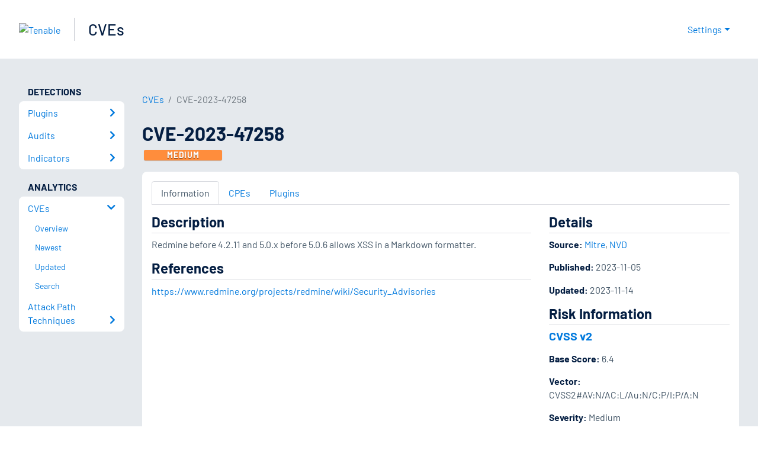

--- FILE ---
content_type: text/html; charset=utf-8
request_url: https://www.tenable.com/cve/CVE-2023-47258
body_size: 14914
content:
<!DOCTYPE html><html lang="en"><head><meta charSet="utf-8"/><title>CVE-2023-47258<!-- --> | Tenable®</title><meta name="description" content="Redmine before 4.2.11 and 5.0.x before 5.0.6 allows XSS in a Markdown formatter."/><meta property="og:title" content="CVE-2023-47258"/><meta property="og:description" content="Redmine before 4.2.11 and 5.0.x before 5.0.6 allows XSS in a Markdown formatter."/><meta name="twitter:title" content="CVE-2023-47258"/><meta name="twitter:description" content="Redmine before 4.2.11 and 5.0.x before 5.0.6 allows XSS in a Markdown formatter."/><meta http-equiv="X-UA-Compatible" content="IE=edge,chrome=1"/><meta name="viewport" content="width=device-width, initial-scale=1"/><link rel="apple-touch-icon" sizes="180x180" href="https://www.tenable.com/themes/custom/tenable/images-new/favicons/apple-touch-icon-180x180.png"/><link rel="manifest" href="https://www.tenable.com/themes/custom/tenable/images-new/favicons/manifest.json"/><link rel="icon" href="https://www.tenable.com/themes/custom/tenable/images-new/favicons/favicon.ico" sizes="any"/><link rel="icon" href="https://www.tenable.com/themes/custom/tenable/images-new/favicons/tenable-favicon.svg" type="image/svg+xml"/><meta name="msapplication-config" content="https://www.tenable.com/themes/custom/tenable/images-new/favicons/browserconfig.xml"/><meta name="theme-color" content="#ffffff"/><link rel="canonical" href="https://www.tenable.com/cve/CVE-2023-47258"/><link rel="alternate" hrefLang="x-default" href="https://www.tenable.com/cve/CVE-2023-47258"/><link rel="alternate" hrefLang="en" href="https://www.tenable.com/cve/CVE-2023-47258"/><meta name="next-head-count" content="18"/><script type="text/javascript">window.NREUM||(NREUM={});NREUM.info = {"agent":"","beacon":"bam.nr-data.net","errorBeacon":"bam.nr-data.net","licenseKey":"5febff3e0e","applicationID":"96358297","agentToken":null,"applicationTime":394.099812,"transactionName":"MVBabEEHChVXU0IIXggab11RIBYHW1VBDkMNYEpRHCgBHkJaRU52I2EXF1AQAUltWVI8","queueTime":0,"ttGuid":"3d18b258310402c6"}; (window.NREUM||(NREUM={})).init={ajax:{deny_list:["bam.nr-data.net"]},feature_flags:["soft_nav"]};(window.NREUM||(NREUM={})).loader_config={licenseKey:"5febff3e0e",applicationID:"96358297",browserID:"718381482"};;/*! For license information please see nr-loader-rum-1.308.0.min.js.LICENSE.txt */
(()=>{var e,t,r={163:(e,t,r)=>{"use strict";r.d(t,{j:()=>E});var n=r(384),i=r(1741);var a=r(2555);r(860).K7.genericEvents;const s="experimental.resources",o="register",c=e=>{if(!e||"string"!=typeof e)return!1;try{document.createDocumentFragment().querySelector(e)}catch{return!1}return!0};var d=r(2614),u=r(944),l=r(8122);const f="[data-nr-mask]",g=e=>(0,l.a)(e,(()=>{const e={feature_flags:[],experimental:{allow_registered_children:!1,resources:!1},mask_selector:"*",block_selector:"[data-nr-block]",mask_input_options:{color:!1,date:!1,"datetime-local":!1,email:!1,month:!1,number:!1,range:!1,search:!1,tel:!1,text:!1,time:!1,url:!1,week:!1,textarea:!1,select:!1,password:!0}};return{ajax:{deny_list:void 0,block_internal:!0,enabled:!0,autoStart:!0},api:{get allow_registered_children(){return e.feature_flags.includes(o)||e.experimental.allow_registered_children},set allow_registered_children(t){e.experimental.allow_registered_children=t},duplicate_registered_data:!1},browser_consent_mode:{enabled:!1},distributed_tracing:{enabled:void 0,exclude_newrelic_header:void 0,cors_use_newrelic_header:void 0,cors_use_tracecontext_headers:void 0,allowed_origins:void 0},get feature_flags(){return e.feature_flags},set feature_flags(t){e.feature_flags=t},generic_events:{enabled:!0,autoStart:!0},harvest:{interval:30},jserrors:{enabled:!0,autoStart:!0},logging:{enabled:!0,autoStart:!0},metrics:{enabled:!0,autoStart:!0},obfuscate:void 0,page_action:{enabled:!0},page_view_event:{enabled:!0,autoStart:!0},page_view_timing:{enabled:!0,autoStart:!0},performance:{capture_marks:!1,capture_measures:!1,capture_detail:!0,resources:{get enabled(){return e.feature_flags.includes(s)||e.experimental.resources},set enabled(t){e.experimental.resources=t},asset_types:[],first_party_domains:[],ignore_newrelic:!0}},privacy:{cookies_enabled:!0},proxy:{assets:void 0,beacon:void 0},session:{expiresMs:d.wk,inactiveMs:d.BB},session_replay:{autoStart:!0,enabled:!1,preload:!1,sampling_rate:10,error_sampling_rate:100,collect_fonts:!1,inline_images:!1,fix_stylesheets:!0,mask_all_inputs:!0,get mask_text_selector(){return e.mask_selector},set mask_text_selector(t){c(t)?e.mask_selector="".concat(t,",").concat(f):""===t||null===t?e.mask_selector=f:(0,u.R)(5,t)},get block_class(){return"nr-block"},get ignore_class(){return"nr-ignore"},get mask_text_class(){return"nr-mask"},get block_selector(){return e.block_selector},set block_selector(t){c(t)?e.block_selector+=",".concat(t):""!==t&&(0,u.R)(6,t)},get mask_input_options(){return e.mask_input_options},set mask_input_options(t){t&&"object"==typeof t?e.mask_input_options={...t,password:!0}:(0,u.R)(7,t)}},session_trace:{enabled:!0,autoStart:!0},soft_navigations:{enabled:!0,autoStart:!0},spa:{enabled:!0,autoStart:!0},ssl:void 0,user_actions:{enabled:!0,elementAttributes:["id","className","tagName","type"]}}})());var p=r(6154),m=r(9324);let h=0;const v={buildEnv:m.F3,distMethod:m.Xs,version:m.xv,originTime:p.WN},b={consented:!1},y={appMetadata:{},get consented(){return this.session?.state?.consent||b.consented},set consented(e){b.consented=e},customTransaction:void 0,denyList:void 0,disabled:!1,harvester:void 0,isolatedBacklog:!1,isRecording:!1,loaderType:void 0,maxBytes:3e4,obfuscator:void 0,onerror:void 0,ptid:void 0,releaseIds:{},session:void 0,timeKeeper:void 0,registeredEntities:[],jsAttributesMetadata:{bytes:0},get harvestCount(){return++h}},_=e=>{const t=(0,l.a)(e,y),r=Object.keys(v).reduce((e,t)=>(e[t]={value:v[t],writable:!1,configurable:!0,enumerable:!0},e),{});return Object.defineProperties(t,r)};var w=r(5701);const x=e=>{const t=e.startsWith("http");e+="/",r.p=t?e:"https://"+e};var R=r(7836),k=r(3241);const A={accountID:void 0,trustKey:void 0,agentID:void 0,licenseKey:void 0,applicationID:void 0,xpid:void 0},S=e=>(0,l.a)(e,A),T=new Set;function E(e,t={},r,s){let{init:o,info:c,loader_config:d,runtime:u={},exposed:l=!0}=t;if(!c){const e=(0,n.pV)();o=e.init,c=e.info,d=e.loader_config}e.init=g(o||{}),e.loader_config=S(d||{}),c.jsAttributes??={},p.bv&&(c.jsAttributes.isWorker=!0),e.info=(0,a.D)(c);const f=e.init,m=[c.beacon,c.errorBeacon];T.has(e.agentIdentifier)||(f.proxy.assets&&(x(f.proxy.assets),m.push(f.proxy.assets)),f.proxy.beacon&&m.push(f.proxy.beacon),e.beacons=[...m],function(e){const t=(0,n.pV)();Object.getOwnPropertyNames(i.W.prototype).forEach(r=>{const n=i.W.prototype[r];if("function"!=typeof n||"constructor"===n)return;let a=t[r];e[r]&&!1!==e.exposed&&"micro-agent"!==e.runtime?.loaderType&&(t[r]=(...t)=>{const n=e[r](...t);return a?a(...t):n})})}(e),(0,n.US)("activatedFeatures",w.B)),u.denyList=[...f.ajax.deny_list||[],...f.ajax.block_internal?m:[]],u.ptid=e.agentIdentifier,u.loaderType=r,e.runtime=_(u),T.has(e.agentIdentifier)||(e.ee=R.ee.get(e.agentIdentifier),e.exposed=l,(0,k.W)({agentIdentifier:e.agentIdentifier,drained:!!w.B?.[e.agentIdentifier],type:"lifecycle",name:"initialize",feature:void 0,data:e.config})),T.add(e.agentIdentifier)}},384:(e,t,r)=>{"use strict";r.d(t,{NT:()=>s,US:()=>u,Zm:()=>o,bQ:()=>d,dV:()=>c,pV:()=>l});var n=r(6154),i=r(1863),a=r(1910);const s={beacon:"bam.nr-data.net",errorBeacon:"bam.nr-data.net"};function o(){return n.gm.NREUM||(n.gm.NREUM={}),void 0===n.gm.newrelic&&(n.gm.newrelic=n.gm.NREUM),n.gm.NREUM}function c(){let e=o();return e.o||(e.o={ST:n.gm.setTimeout,SI:n.gm.setImmediate||n.gm.setInterval,CT:n.gm.clearTimeout,XHR:n.gm.XMLHttpRequest,REQ:n.gm.Request,EV:n.gm.Event,PR:n.gm.Promise,MO:n.gm.MutationObserver,FETCH:n.gm.fetch,WS:n.gm.WebSocket},(0,a.i)(...Object.values(e.o))),e}function d(e,t){let r=o();r.initializedAgents??={},t.initializedAt={ms:(0,i.t)(),date:new Date},r.initializedAgents[e]=t}function u(e,t){o()[e]=t}function l(){return function(){let e=o();const t=e.info||{};e.info={beacon:s.beacon,errorBeacon:s.errorBeacon,...t}}(),function(){let e=o();const t=e.init||{};e.init={...t}}(),c(),function(){let e=o();const t=e.loader_config||{};e.loader_config={...t}}(),o()}},782:(e,t,r)=>{"use strict";r.d(t,{T:()=>n});const n=r(860).K7.pageViewTiming},860:(e,t,r)=>{"use strict";r.d(t,{$J:()=>u,K7:()=>c,P3:()=>d,XX:()=>i,Yy:()=>o,df:()=>a,qY:()=>n,v4:()=>s});const n="events",i="jserrors",a="browser/blobs",s="rum",o="browser/logs",c={ajax:"ajax",genericEvents:"generic_events",jserrors:i,logging:"logging",metrics:"metrics",pageAction:"page_action",pageViewEvent:"page_view_event",pageViewTiming:"page_view_timing",sessionReplay:"session_replay",sessionTrace:"session_trace",softNav:"soft_navigations",spa:"spa"},d={[c.pageViewEvent]:1,[c.pageViewTiming]:2,[c.metrics]:3,[c.jserrors]:4,[c.spa]:5,[c.ajax]:6,[c.sessionTrace]:7,[c.softNav]:8,[c.sessionReplay]:9,[c.logging]:10,[c.genericEvents]:11},u={[c.pageViewEvent]:s,[c.pageViewTiming]:n,[c.ajax]:n,[c.spa]:n,[c.softNav]:n,[c.metrics]:i,[c.jserrors]:i,[c.sessionTrace]:a,[c.sessionReplay]:a,[c.logging]:o,[c.genericEvents]:"ins"}},944:(e,t,r)=>{"use strict";r.d(t,{R:()=>i});var n=r(3241);function i(e,t){"function"==typeof console.debug&&(console.debug("New Relic Warning: https://github.com/newrelic/newrelic-browser-agent/blob/main/docs/warning-codes.md#".concat(e),t),(0,n.W)({agentIdentifier:null,drained:null,type:"data",name:"warn",feature:"warn",data:{code:e,secondary:t}}))}},1687:(e,t,r)=>{"use strict";r.d(t,{Ak:()=>d,Ze:()=>f,x3:()=>u});var n=r(3241),i=r(7836),a=r(3606),s=r(860),o=r(2646);const c={};function d(e,t){const r={staged:!1,priority:s.P3[t]||0};l(e),c[e].get(t)||c[e].set(t,r)}function u(e,t){e&&c[e]&&(c[e].get(t)&&c[e].delete(t),p(e,t,!1),c[e].size&&g(e))}function l(e){if(!e)throw new Error("agentIdentifier required");c[e]||(c[e]=new Map)}function f(e="",t="feature",r=!1){if(l(e),!e||!c[e].get(t)||r)return p(e,t);c[e].get(t).staged=!0,g(e)}function g(e){const t=Array.from(c[e]);t.every(([e,t])=>t.staged)&&(t.sort((e,t)=>e[1].priority-t[1].priority),t.forEach(([t])=>{c[e].delete(t),p(e,t)}))}function p(e,t,r=!0){const s=e?i.ee.get(e):i.ee,c=a.i.handlers;if(!s.aborted&&s.backlog&&c){if((0,n.W)({agentIdentifier:e,type:"lifecycle",name:"drain",feature:t}),r){const e=s.backlog[t],r=c[t];if(r){for(let t=0;e&&t<e.length;++t)m(e[t],r);Object.entries(r).forEach(([e,t])=>{Object.values(t||{}).forEach(t=>{t[0]?.on&&t[0]?.context()instanceof o.y&&t[0].on(e,t[1])})})}}s.isolatedBacklog||delete c[t],s.backlog[t]=null,s.emit("drain-"+t,[])}}function m(e,t){var r=e[1];Object.values(t[r]||{}).forEach(t=>{var r=e[0];if(t[0]===r){var n=t[1],i=e[3],a=e[2];n.apply(i,a)}})}},1738:(e,t,r)=>{"use strict";r.d(t,{U:()=>g,Y:()=>f});var n=r(3241),i=r(9908),a=r(1863),s=r(944),o=r(5701),c=r(3969),d=r(8362),u=r(860),l=r(4261);function f(e,t,r,a){const f=a||r;!f||f[e]&&f[e]!==d.d.prototype[e]||(f[e]=function(){(0,i.p)(c.xV,["API/"+e+"/called"],void 0,u.K7.metrics,r.ee),(0,n.W)({agentIdentifier:r.agentIdentifier,drained:!!o.B?.[r.agentIdentifier],type:"data",name:"api",feature:l.Pl+e,data:{}});try{return t.apply(this,arguments)}catch(e){(0,s.R)(23,e)}})}function g(e,t,r,n,s){const o=e.info;null===r?delete o.jsAttributes[t]:o.jsAttributes[t]=r,(s||null===r)&&(0,i.p)(l.Pl+n,[(0,a.t)(),t,r],void 0,"session",e.ee)}},1741:(e,t,r)=>{"use strict";r.d(t,{W:()=>a});var n=r(944),i=r(4261);class a{#e(e,...t){if(this[e]!==a.prototype[e])return this[e](...t);(0,n.R)(35,e)}addPageAction(e,t){return this.#e(i.hG,e,t)}register(e){return this.#e(i.eY,e)}recordCustomEvent(e,t){return this.#e(i.fF,e,t)}setPageViewName(e,t){return this.#e(i.Fw,e,t)}setCustomAttribute(e,t,r){return this.#e(i.cD,e,t,r)}noticeError(e,t){return this.#e(i.o5,e,t)}setUserId(e,t=!1){return this.#e(i.Dl,e,t)}setApplicationVersion(e){return this.#e(i.nb,e)}setErrorHandler(e){return this.#e(i.bt,e)}addRelease(e,t){return this.#e(i.k6,e,t)}log(e,t){return this.#e(i.$9,e,t)}start(){return this.#e(i.d3)}finished(e){return this.#e(i.BL,e)}recordReplay(){return this.#e(i.CH)}pauseReplay(){return this.#e(i.Tb)}addToTrace(e){return this.#e(i.U2,e)}setCurrentRouteName(e){return this.#e(i.PA,e)}interaction(e){return this.#e(i.dT,e)}wrapLogger(e,t,r){return this.#e(i.Wb,e,t,r)}measure(e,t){return this.#e(i.V1,e,t)}consent(e){return this.#e(i.Pv,e)}}},1863:(e,t,r)=>{"use strict";function n(){return Math.floor(performance.now())}r.d(t,{t:()=>n})},1910:(e,t,r)=>{"use strict";r.d(t,{i:()=>a});var n=r(944);const i=new Map;function a(...e){return e.every(e=>{if(i.has(e))return i.get(e);const t="function"==typeof e?e.toString():"",r=t.includes("[native code]"),a=t.includes("nrWrapper");return r||a||(0,n.R)(64,e?.name||t),i.set(e,r),r})}},2555:(e,t,r)=>{"use strict";r.d(t,{D:()=>o,f:()=>s});var n=r(384),i=r(8122);const a={beacon:n.NT.beacon,errorBeacon:n.NT.errorBeacon,licenseKey:void 0,applicationID:void 0,sa:void 0,queueTime:void 0,applicationTime:void 0,ttGuid:void 0,user:void 0,account:void 0,product:void 0,extra:void 0,jsAttributes:{},userAttributes:void 0,atts:void 0,transactionName:void 0,tNamePlain:void 0};function s(e){try{return!!e.licenseKey&&!!e.errorBeacon&&!!e.applicationID}catch(e){return!1}}const o=e=>(0,i.a)(e,a)},2614:(e,t,r)=>{"use strict";r.d(t,{BB:()=>s,H3:()=>n,g:()=>d,iL:()=>c,tS:()=>o,uh:()=>i,wk:()=>a});const n="NRBA",i="SESSION",a=144e5,s=18e5,o={STARTED:"session-started",PAUSE:"session-pause",RESET:"session-reset",RESUME:"session-resume",UPDATE:"session-update"},c={SAME_TAB:"same-tab",CROSS_TAB:"cross-tab"},d={OFF:0,FULL:1,ERROR:2}},2646:(e,t,r)=>{"use strict";r.d(t,{y:()=>n});class n{constructor(e){this.contextId=e}}},2843:(e,t,r)=>{"use strict";r.d(t,{G:()=>a,u:()=>i});var n=r(3878);function i(e,t=!1,r,i){(0,n.DD)("visibilitychange",function(){if(t)return void("hidden"===document.visibilityState&&e());e(document.visibilityState)},r,i)}function a(e,t,r){(0,n.sp)("pagehide",e,t,r)}},3241:(e,t,r)=>{"use strict";r.d(t,{W:()=>a});var n=r(6154);const i="newrelic";function a(e={}){try{n.gm.dispatchEvent(new CustomEvent(i,{detail:e}))}catch(e){}}},3606:(e,t,r)=>{"use strict";r.d(t,{i:()=>a});var n=r(9908);a.on=s;var i=a.handlers={};function a(e,t,r,a){s(a||n.d,i,e,t,r)}function s(e,t,r,i,a){a||(a="feature"),e||(e=n.d);var s=t[a]=t[a]||{};(s[r]=s[r]||[]).push([e,i])}},3878:(e,t,r)=>{"use strict";function n(e,t){return{capture:e,passive:!1,signal:t}}function i(e,t,r=!1,i){window.addEventListener(e,t,n(r,i))}function a(e,t,r=!1,i){document.addEventListener(e,t,n(r,i))}r.d(t,{DD:()=>a,jT:()=>n,sp:()=>i})},3969:(e,t,r)=>{"use strict";r.d(t,{TZ:()=>n,XG:()=>o,rs:()=>i,xV:()=>s,z_:()=>a});const n=r(860).K7.metrics,i="sm",a="cm",s="storeSupportabilityMetrics",o="storeEventMetrics"},4234:(e,t,r)=>{"use strict";r.d(t,{W:()=>a});var n=r(7836),i=r(1687);class a{constructor(e,t){this.agentIdentifier=e,this.ee=n.ee.get(e),this.featureName=t,this.blocked=!1}deregisterDrain(){(0,i.x3)(this.agentIdentifier,this.featureName)}}},4261:(e,t,r)=>{"use strict";r.d(t,{$9:()=>d,BL:()=>o,CH:()=>g,Dl:()=>_,Fw:()=>y,PA:()=>h,Pl:()=>n,Pv:()=>k,Tb:()=>l,U2:()=>a,V1:()=>R,Wb:()=>x,bt:()=>b,cD:()=>v,d3:()=>w,dT:()=>c,eY:()=>p,fF:()=>f,hG:()=>i,k6:()=>s,nb:()=>m,o5:()=>u});const n="api-",i="addPageAction",a="addToTrace",s="addRelease",o="finished",c="interaction",d="log",u="noticeError",l="pauseReplay",f="recordCustomEvent",g="recordReplay",p="register",m="setApplicationVersion",h="setCurrentRouteName",v="setCustomAttribute",b="setErrorHandler",y="setPageViewName",_="setUserId",w="start",x="wrapLogger",R="measure",k="consent"},5289:(e,t,r)=>{"use strict";r.d(t,{GG:()=>s,Qr:()=>c,sB:()=>o});var n=r(3878),i=r(6389);function a(){return"undefined"==typeof document||"complete"===document.readyState}function s(e,t){if(a())return e();const r=(0,i.J)(e),s=setInterval(()=>{a()&&(clearInterval(s),r())},500);(0,n.sp)("load",r,t)}function o(e){if(a())return e();(0,n.DD)("DOMContentLoaded",e)}function c(e){if(a())return e();(0,n.sp)("popstate",e)}},5607:(e,t,r)=>{"use strict";r.d(t,{W:()=>n});const n=(0,r(9566).bz)()},5701:(e,t,r)=>{"use strict";r.d(t,{B:()=>a,t:()=>s});var n=r(3241);const i=new Set,a={};function s(e,t){const r=t.agentIdentifier;a[r]??={},e&&"object"==typeof e&&(i.has(r)||(t.ee.emit("rumresp",[e]),a[r]=e,i.add(r),(0,n.W)({agentIdentifier:r,loaded:!0,drained:!0,type:"lifecycle",name:"load",feature:void 0,data:e})))}},6154:(e,t,r)=>{"use strict";r.d(t,{OF:()=>c,RI:()=>i,WN:()=>u,bv:()=>a,eN:()=>l,gm:()=>s,mw:()=>o,sb:()=>d});var n=r(1863);const i="undefined"!=typeof window&&!!window.document,a="undefined"!=typeof WorkerGlobalScope&&("undefined"!=typeof self&&self instanceof WorkerGlobalScope&&self.navigator instanceof WorkerNavigator||"undefined"!=typeof globalThis&&globalThis instanceof WorkerGlobalScope&&globalThis.navigator instanceof WorkerNavigator),s=i?window:"undefined"!=typeof WorkerGlobalScope&&("undefined"!=typeof self&&self instanceof WorkerGlobalScope&&self||"undefined"!=typeof globalThis&&globalThis instanceof WorkerGlobalScope&&globalThis),o=Boolean("hidden"===s?.document?.visibilityState),c=/iPad|iPhone|iPod/.test(s.navigator?.userAgent),d=c&&"undefined"==typeof SharedWorker,u=((()=>{const e=s.navigator?.userAgent?.match(/Firefox[/\s](\d+\.\d+)/);Array.isArray(e)&&e.length>=2&&e[1]})(),Date.now()-(0,n.t)()),l=()=>"undefined"!=typeof PerformanceNavigationTiming&&s?.performance?.getEntriesByType("navigation")?.[0]?.responseStart},6389:(e,t,r)=>{"use strict";function n(e,t=500,r={}){const n=r?.leading||!1;let i;return(...r)=>{n&&void 0===i&&(e.apply(this,r),i=setTimeout(()=>{i=clearTimeout(i)},t)),n||(clearTimeout(i),i=setTimeout(()=>{e.apply(this,r)},t))}}function i(e){let t=!1;return(...r)=>{t||(t=!0,e.apply(this,r))}}r.d(t,{J:()=>i,s:()=>n})},6630:(e,t,r)=>{"use strict";r.d(t,{T:()=>n});const n=r(860).K7.pageViewEvent},7699:(e,t,r)=>{"use strict";r.d(t,{It:()=>a,KC:()=>o,No:()=>i,qh:()=>s});var n=r(860);const i=16e3,a=1e6,s="SESSION_ERROR",o={[n.K7.logging]:!0,[n.K7.genericEvents]:!1,[n.K7.jserrors]:!1,[n.K7.ajax]:!1}},7836:(e,t,r)=>{"use strict";r.d(t,{P:()=>o,ee:()=>c});var n=r(384),i=r(8990),a=r(2646),s=r(5607);const o="nr@context:".concat(s.W),c=function e(t,r){var n={},s={},u={},l=!1;try{l=16===r.length&&d.initializedAgents?.[r]?.runtime.isolatedBacklog}catch(e){}var f={on:p,addEventListener:p,removeEventListener:function(e,t){var r=n[e];if(!r)return;for(var i=0;i<r.length;i++)r[i]===t&&r.splice(i,1)},emit:function(e,r,n,i,a){!1!==a&&(a=!0);if(c.aborted&&!i)return;t&&a&&t.emit(e,r,n);var o=g(n);m(e).forEach(e=>{e.apply(o,r)});var d=v()[s[e]];d&&d.push([f,e,r,o]);return o},get:h,listeners:m,context:g,buffer:function(e,t){const r=v();if(t=t||"feature",f.aborted)return;Object.entries(e||{}).forEach(([e,n])=>{s[n]=t,t in r||(r[t]=[])})},abort:function(){f._aborted=!0,Object.keys(f.backlog).forEach(e=>{delete f.backlog[e]})},isBuffering:function(e){return!!v()[s[e]]},debugId:r,backlog:l?{}:t&&"object"==typeof t.backlog?t.backlog:{},isolatedBacklog:l};return Object.defineProperty(f,"aborted",{get:()=>{let e=f._aborted||!1;return e||(t&&(e=t.aborted),e)}}),f;function g(e){return e&&e instanceof a.y?e:e?(0,i.I)(e,o,()=>new a.y(o)):new a.y(o)}function p(e,t){n[e]=m(e).concat(t)}function m(e){return n[e]||[]}function h(t){return u[t]=u[t]||e(f,t)}function v(){return f.backlog}}(void 0,"globalEE"),d=(0,n.Zm)();d.ee||(d.ee=c)},8122:(e,t,r)=>{"use strict";r.d(t,{a:()=>i});var n=r(944);function i(e,t){try{if(!e||"object"!=typeof e)return(0,n.R)(3);if(!t||"object"!=typeof t)return(0,n.R)(4);const r=Object.create(Object.getPrototypeOf(t),Object.getOwnPropertyDescriptors(t)),a=0===Object.keys(r).length?e:r;for(let s in a)if(void 0!==e[s])try{if(null===e[s]){r[s]=null;continue}Array.isArray(e[s])&&Array.isArray(t[s])?r[s]=Array.from(new Set([...e[s],...t[s]])):"object"==typeof e[s]&&"object"==typeof t[s]?r[s]=i(e[s],t[s]):r[s]=e[s]}catch(e){r[s]||(0,n.R)(1,e)}return r}catch(e){(0,n.R)(2,e)}}},8362:(e,t,r)=>{"use strict";r.d(t,{d:()=>a});var n=r(9566),i=r(1741);class a extends i.W{agentIdentifier=(0,n.LA)(16)}},8374:(e,t,r)=>{r.nc=(()=>{try{return document?.currentScript?.nonce}catch(e){}return""})()},8990:(e,t,r)=>{"use strict";r.d(t,{I:()=>i});var n=Object.prototype.hasOwnProperty;function i(e,t,r){if(n.call(e,t))return e[t];var i=r();if(Object.defineProperty&&Object.keys)try{return Object.defineProperty(e,t,{value:i,writable:!0,enumerable:!1}),i}catch(e){}return e[t]=i,i}},9324:(e,t,r)=>{"use strict";r.d(t,{F3:()=>i,Xs:()=>a,xv:()=>n});const n="1.308.0",i="PROD",a="CDN"},9566:(e,t,r)=>{"use strict";r.d(t,{LA:()=>o,bz:()=>s});var n=r(6154);const i="xxxxxxxx-xxxx-4xxx-yxxx-xxxxxxxxxxxx";function a(e,t){return e?15&e[t]:16*Math.random()|0}function s(){const e=n.gm?.crypto||n.gm?.msCrypto;let t,r=0;return e&&e.getRandomValues&&(t=e.getRandomValues(new Uint8Array(30))),i.split("").map(e=>"x"===e?a(t,r++).toString(16):"y"===e?(3&a()|8).toString(16):e).join("")}function o(e){const t=n.gm?.crypto||n.gm?.msCrypto;let r,i=0;t&&t.getRandomValues&&(r=t.getRandomValues(new Uint8Array(e)));const s=[];for(var o=0;o<e;o++)s.push(a(r,i++).toString(16));return s.join("")}},9908:(e,t,r)=>{"use strict";r.d(t,{d:()=>n,p:()=>i});var n=r(7836).ee.get("handle");function i(e,t,r,i,a){a?(a.buffer([e],i),a.emit(e,t,r)):(n.buffer([e],i),n.emit(e,t,r))}}},n={};function i(e){var t=n[e];if(void 0!==t)return t.exports;var a=n[e]={exports:{}};return r[e](a,a.exports,i),a.exports}i.m=r,i.d=(e,t)=>{for(var r in t)i.o(t,r)&&!i.o(e,r)&&Object.defineProperty(e,r,{enumerable:!0,get:t[r]})},i.f={},i.e=e=>Promise.all(Object.keys(i.f).reduce((t,r)=>(i.f[r](e,t),t),[])),i.u=e=>"nr-rum-1.308.0.min.js",i.o=(e,t)=>Object.prototype.hasOwnProperty.call(e,t),e={},t="NRBA-1.308.0.PROD:",i.l=(r,n,a,s)=>{if(e[r])e[r].push(n);else{var o,c;if(void 0!==a)for(var d=document.getElementsByTagName("script"),u=0;u<d.length;u++){var l=d[u];if(l.getAttribute("src")==r||l.getAttribute("data-webpack")==t+a){o=l;break}}if(!o){c=!0;var f={296:"sha512-+MIMDsOcckGXa1EdWHqFNv7P+JUkd5kQwCBr3KE6uCvnsBNUrdSt4a/3/L4j4TxtnaMNjHpza2/erNQbpacJQA=="};(o=document.createElement("script")).charset="utf-8",i.nc&&o.setAttribute("nonce",i.nc),o.setAttribute("data-webpack",t+a),o.src=r,0!==o.src.indexOf(window.location.origin+"/")&&(o.crossOrigin="anonymous"),f[s]&&(o.integrity=f[s])}e[r]=[n];var g=(t,n)=>{o.onerror=o.onload=null,clearTimeout(p);var i=e[r];if(delete e[r],o.parentNode&&o.parentNode.removeChild(o),i&&i.forEach(e=>e(n)),t)return t(n)},p=setTimeout(g.bind(null,void 0,{type:"timeout",target:o}),12e4);o.onerror=g.bind(null,o.onerror),o.onload=g.bind(null,o.onload),c&&document.head.appendChild(o)}},i.r=e=>{"undefined"!=typeof Symbol&&Symbol.toStringTag&&Object.defineProperty(e,Symbol.toStringTag,{value:"Module"}),Object.defineProperty(e,"__esModule",{value:!0})},i.p="https://js-agent.newrelic.com/",(()=>{var e={374:0,840:0};i.f.j=(t,r)=>{var n=i.o(e,t)?e[t]:void 0;if(0!==n)if(n)r.push(n[2]);else{var a=new Promise((r,i)=>n=e[t]=[r,i]);r.push(n[2]=a);var s=i.p+i.u(t),o=new Error;i.l(s,r=>{if(i.o(e,t)&&(0!==(n=e[t])&&(e[t]=void 0),n)){var a=r&&("load"===r.type?"missing":r.type),s=r&&r.target&&r.target.src;o.message="Loading chunk "+t+" failed: ("+a+": "+s+")",o.name="ChunkLoadError",o.type=a,o.request=s,n[1](o)}},"chunk-"+t,t)}};var t=(t,r)=>{var n,a,[s,o,c]=r,d=0;if(s.some(t=>0!==e[t])){for(n in o)i.o(o,n)&&(i.m[n]=o[n]);if(c)c(i)}for(t&&t(r);d<s.length;d++)a=s[d],i.o(e,a)&&e[a]&&e[a][0](),e[a]=0},r=self["webpackChunk:NRBA-1.308.0.PROD"]=self["webpackChunk:NRBA-1.308.0.PROD"]||[];r.forEach(t.bind(null,0)),r.push=t.bind(null,r.push.bind(r))})(),(()=>{"use strict";i(8374);var e=i(8362),t=i(860);const r=Object.values(t.K7);var n=i(163);var a=i(9908),s=i(1863),o=i(4261),c=i(1738);var d=i(1687),u=i(4234),l=i(5289),f=i(6154),g=i(944),p=i(384);const m=e=>f.RI&&!0===e?.privacy.cookies_enabled;function h(e){return!!(0,p.dV)().o.MO&&m(e)&&!0===e?.session_trace.enabled}var v=i(6389),b=i(7699);class y extends u.W{constructor(e,t){super(e.agentIdentifier,t),this.agentRef=e,this.abortHandler=void 0,this.featAggregate=void 0,this.loadedSuccessfully=void 0,this.onAggregateImported=new Promise(e=>{this.loadedSuccessfully=e}),this.deferred=Promise.resolve(),!1===e.init[this.featureName].autoStart?this.deferred=new Promise((t,r)=>{this.ee.on("manual-start-all",(0,v.J)(()=>{(0,d.Ak)(e.agentIdentifier,this.featureName),t()}))}):(0,d.Ak)(e.agentIdentifier,t)}importAggregator(e,t,r={}){if(this.featAggregate)return;const n=async()=>{let n;await this.deferred;try{if(m(e.init)){const{setupAgentSession:t}=await i.e(296).then(i.bind(i,3305));n=t(e)}}catch(e){(0,g.R)(20,e),this.ee.emit("internal-error",[e]),(0,a.p)(b.qh,[e],void 0,this.featureName,this.ee)}try{if(!this.#t(this.featureName,n,e.init))return(0,d.Ze)(this.agentIdentifier,this.featureName),void this.loadedSuccessfully(!1);const{Aggregate:i}=await t();this.featAggregate=new i(e,r),e.runtime.harvester.initializedAggregates.push(this.featAggregate),this.loadedSuccessfully(!0)}catch(e){(0,g.R)(34,e),this.abortHandler?.(),(0,d.Ze)(this.agentIdentifier,this.featureName,!0),this.loadedSuccessfully(!1),this.ee&&this.ee.abort()}};f.RI?(0,l.GG)(()=>n(),!0):n()}#t(e,r,n){if(this.blocked)return!1;switch(e){case t.K7.sessionReplay:return h(n)&&!!r;case t.K7.sessionTrace:return!!r;default:return!0}}}var _=i(6630),w=i(2614),x=i(3241);class R extends y{static featureName=_.T;constructor(e){var t;super(e,_.T),this.setupInspectionEvents(e.agentIdentifier),t=e,(0,c.Y)(o.Fw,function(e,r){"string"==typeof e&&("/"!==e.charAt(0)&&(e="/"+e),t.runtime.customTransaction=(r||"http://custom.transaction")+e,(0,a.p)(o.Pl+o.Fw,[(0,s.t)()],void 0,void 0,t.ee))},t),this.importAggregator(e,()=>i.e(296).then(i.bind(i,3943)))}setupInspectionEvents(e){const t=(t,r)=>{t&&(0,x.W)({agentIdentifier:e,timeStamp:t.timeStamp,loaded:"complete"===t.target.readyState,type:"window",name:r,data:t.target.location+""})};(0,l.sB)(e=>{t(e,"DOMContentLoaded")}),(0,l.GG)(e=>{t(e,"load")}),(0,l.Qr)(e=>{t(e,"navigate")}),this.ee.on(w.tS.UPDATE,(t,r)=>{(0,x.W)({agentIdentifier:e,type:"lifecycle",name:"session",data:r})})}}class k extends e.d{constructor(e){var t;(super(),f.gm)?(this.features={},(0,p.bQ)(this.agentIdentifier,this),this.desiredFeatures=new Set(e.features||[]),this.desiredFeatures.add(R),(0,n.j)(this,e,e.loaderType||"agent"),t=this,(0,c.Y)(o.cD,function(e,r,n=!1){if("string"==typeof e){if(["string","number","boolean"].includes(typeof r)||null===r)return(0,c.U)(t,e,r,o.cD,n);(0,g.R)(40,typeof r)}else(0,g.R)(39,typeof e)},t),function(e){(0,c.Y)(o.Dl,function(t,r=!1){if("string"!=typeof t&&null!==t)return void(0,g.R)(41,typeof t);const n=e.info.jsAttributes["enduser.id"];r&&null!=n&&n!==t?(0,a.p)(o.Pl+"setUserIdAndResetSession",[t],void 0,"session",e.ee):(0,c.U)(e,"enduser.id",t,o.Dl,!0)},e)}(this),function(e){(0,c.Y)(o.nb,function(t){if("string"==typeof t||null===t)return(0,c.U)(e,"application.version",t,o.nb,!1);(0,g.R)(42,typeof t)},e)}(this),function(e){(0,c.Y)(o.d3,function(){e.ee.emit("manual-start-all")},e)}(this),function(e){(0,c.Y)(o.Pv,function(t=!0){if("boolean"==typeof t){if((0,a.p)(o.Pl+o.Pv,[t],void 0,"session",e.ee),e.runtime.consented=t,t){const t=e.features.page_view_event;t.onAggregateImported.then(e=>{const r=t.featAggregate;e&&!r.sentRum&&r.sendRum()})}}else(0,g.R)(65,typeof t)},e)}(this),this.run()):(0,g.R)(21)}get config(){return{info:this.info,init:this.init,loader_config:this.loader_config,runtime:this.runtime}}get api(){return this}run(){try{const e=function(e){const t={};return r.forEach(r=>{t[r]=!!e[r]?.enabled}),t}(this.init),n=[...this.desiredFeatures];n.sort((e,r)=>t.P3[e.featureName]-t.P3[r.featureName]),n.forEach(r=>{if(!e[r.featureName]&&r.featureName!==t.K7.pageViewEvent)return;if(r.featureName===t.K7.spa)return void(0,g.R)(67);const n=function(e){switch(e){case t.K7.ajax:return[t.K7.jserrors];case t.K7.sessionTrace:return[t.K7.ajax,t.K7.pageViewEvent];case t.K7.sessionReplay:return[t.K7.sessionTrace];case t.K7.pageViewTiming:return[t.K7.pageViewEvent];default:return[]}}(r.featureName).filter(e=>!(e in this.features));n.length>0&&(0,g.R)(36,{targetFeature:r.featureName,missingDependencies:n}),this.features[r.featureName]=new r(this)})}catch(e){(0,g.R)(22,e);for(const e in this.features)this.features[e].abortHandler?.();const t=(0,p.Zm)();delete t.initializedAgents[this.agentIdentifier]?.features,delete this.sharedAggregator;return t.ee.get(this.agentIdentifier).abort(),!1}}}var A=i(2843),S=i(782);class T extends y{static featureName=S.T;constructor(e){super(e,S.T),f.RI&&((0,A.u)(()=>(0,a.p)("docHidden",[(0,s.t)()],void 0,S.T,this.ee),!0),(0,A.G)(()=>(0,a.p)("winPagehide",[(0,s.t)()],void 0,S.T,this.ee)),this.importAggregator(e,()=>i.e(296).then(i.bind(i,2117))))}}var E=i(3969);class I extends y{static featureName=E.TZ;constructor(e){super(e,E.TZ),f.RI&&document.addEventListener("securitypolicyviolation",e=>{(0,a.p)(E.xV,["Generic/CSPViolation/Detected"],void 0,this.featureName,this.ee)}),this.importAggregator(e,()=>i.e(296).then(i.bind(i,9623)))}}new k({features:[R,T,I],loaderType:"lite"})})()})();</script><link data-next-font="size-adjust" rel="preconnect" href="/" crossorigin="anonymous"/><link nonce="nonce-YWJmMTAxNjctYWM0MS00YTRlLTg2NTktYzdmOTQwMGY3YTRl" rel="preload" href="/_next/static/css/f64f458b52d7603e.css" as="style"/><link nonce="nonce-YWJmMTAxNjctYWM0MS00YTRlLTg2NTktYzdmOTQwMGY3YTRl" rel="stylesheet" href="/_next/static/css/f64f458b52d7603e.css" data-n-g=""/><noscript data-n-css="nonce-YWJmMTAxNjctYWM0MS00YTRlLTg2NTktYzdmOTQwMGY3YTRl"></noscript><script defer="" nonce="nonce-YWJmMTAxNjctYWM0MS00YTRlLTg2NTktYzdmOTQwMGY3YTRl" nomodule="" src="/_next/static/chunks/polyfills-42372ed130431b0a.js"></script><script src="/_next/static/chunks/webpack-a707e99c69361791.js" nonce="nonce-YWJmMTAxNjctYWM0MS00YTRlLTg2NTktYzdmOTQwMGY3YTRl" defer=""></script><script src="/_next/static/chunks/framework-945b357d4a851f4b.js" nonce="nonce-YWJmMTAxNjctYWM0MS00YTRlLTg2NTktYzdmOTQwMGY3YTRl" defer=""></script><script src="/_next/static/chunks/main-edb6c6ae4d2c9a4e.js" nonce="nonce-YWJmMTAxNjctYWM0MS00YTRlLTg2NTktYzdmOTQwMGY3YTRl" defer=""></script><script src="/_next/static/chunks/pages/_app-b8b34cd9ced1753a.js" nonce="nonce-YWJmMTAxNjctYWM0MS00YTRlLTg2NTktYzdmOTQwMGY3YTRl" defer=""></script><script src="/_next/static/chunks/pages/cve/%5Bid%5D-28932e062d2c5f3c.js" nonce="nonce-YWJmMTAxNjctYWM0MS00YTRlLTg2NTktYzdmOTQwMGY3YTRl" defer=""></script><script src="/_next/static/KCCy9d7WbZgRxg7b7OXKL/_buildManifest.js" nonce="nonce-YWJmMTAxNjctYWM0MS00YTRlLTg2NTktYzdmOTQwMGY3YTRl" defer=""></script><script src="/_next/static/KCCy9d7WbZgRxg7b7OXKL/_ssgManifest.js" nonce="nonce-YWJmMTAxNjctYWM0MS00YTRlLTg2NTktYzdmOTQwMGY3YTRl" defer=""></script></head><body data-base-url="https://www.tenable.com" data-ga4-tracking-id=""><div id="__next"><div class="app__wrapper"><header class="banner"><div class="nav-wrapper"><ul class="list-inline nav-brand"><li class="list-inline-item"><a href="https://www.tenable.com"><img class="logo" src="https://www.tenable.com/themes/custom/tenable/img/logo.png" alt="Tenable"/></a></li><li class="list-inline-item"><a class="app-name" href="https://www.tenable.com/cve">CVEs</a></li></ul><ul class="nav-dropdown nav"><li class="d-none d-md-block dropdown nav-item"><a aria-haspopup="true" href="#" class="dropdown-toggle nav-link" aria-expanded="false">Settings</a><div tabindex="-1" role="menu" aria-hidden="true" class="dropdown-menu dropdown-menu-right"><h6 tabindex="-1" class="dropdown-header">Links</h6><a href="https://cloud.tenable.com" role="menuitem" class="dropdown-item">Tenable Cloud<!-- --> <i class="fas fa-external-link-alt external-link"></i></a><a href="https://community.tenable.com/login" role="menuitem" class="dropdown-item">Tenable Community &amp; Support<!-- --> <i class="fas fa-external-link-alt external-link"></i></a><a href="https://university.tenable.com/lms/index.php?r=site/sso&amp;sso_type=saml" role="menuitem" class="dropdown-item">Tenable University<!-- --> <i class="fas fa-external-link-alt external-link"></i></a><div tabindex="-1" class="dropdown-divider"></div><span tabindex="-1" class="dropdown-item-text"><div class="d-flex justify-content-between toggle-btn-group flex-column"><div class="label mb-2">Severity<!-- --> <i class="fas fa-info-circle" id="preferredSeverity"></i></div><div role="group" class="btn-group-sm btn-group"><button type="button" class="toggle-btn btn btn-outline-primary">CVSS v2</button><button type="button" class="toggle-btn btn btn-outline-primary">CVSS v3</button><button type="button" class="toggle-btn btn btn-outline-primary active">CVSS v4</button></div></div></span><div tabindex="-1" class="dropdown-divider"></div><span tabindex="-1" class="dropdown-item-text"><div class="d-flex justify-content-between toggle-btn-group flex-row"><div class="label">Theme</div><div role="group" class="ml-3 btn-group-sm btn-group"><button type="button" class="toggle-btn btn btn-outline-primary active">Light</button><button type="button" class="toggle-btn btn btn-outline-primary">Dark</button><button type="button" class="toggle-btn btn btn-outline-primary">Auto</button></div></div></span><div tabindex="-1" class="dropdown-divider"></div><button type="button" tabindex="0" role="menuitem" class="dropdown-item-link dropdown-item">Help</button></div></li></ul><div class="d-block d-md-none"><button type="button" aria-label="Toggle Overlay" class="btn btn-link nav-toggle"><i class="fas fa-bars fa-2x"></i></button></div></div></header><div class="mobile-nav closed"><ul class="flex-column nav"><li class="mobile-header nav-item"><a href="https://www.tenable.com" class="float-left nav-link"><img class="logo" src="https://www.tenable.com/themes/custom/tenable/img/logo-teal.png" alt="Tenable"/></a><a class="float-right mr-2 nav-link"><i class="fas fa-times fa-lg"></i></a></li><li class="nav-item"><a class="nav-link">Plugins<i class="float-right mt-1 fas fa-chevron-right"></i></a></li><div class="collapse"><div class="mobile-collapse"><li class="nav-item"><a class="nav-link " href="https://www.tenable.com/plugins">Overview</a></li><li class="nav-item"><a class="nav-link " href="https://www.tenable.com/plugins/pipeline">Plugins Pipeline</a></li><li class="nav-item"><a class="nav-link " href="https://www.tenable.com/plugins/newest">Newest</a></li><li class="nav-item"><a class="nav-link " href="https://www.tenable.com/plugins/updated">Updated</a></li><li class="nav-item"><a class="nav-link " href="https://www.tenable.com/plugins/search">Search</a></li><li class="nav-item"><a class="nav-link " href="https://www.tenable.com/plugins/nessus/families?type=nessus">Nessus Families</a></li><li class="nav-item"><a class="nav-link " href="https://www.tenable.com/plugins/was/families?type=was">WAS Families</a></li><li class="nav-item"><a class="nav-link " href="https://www.tenable.com/plugins/nnm/families?type=nnm">NNM Families</a></li><li class="no-capitalize nav-item"><a class="nav-link " href="https://www.tenable.com/plugins/ot/families?type=ot">Tenable OT Security Families</a></li><li class="nav-item"><a class="nav-link " href="https://www.tenable.com/plugins/families/about">About Plugin Families</a></li><li class="nav-item"><a class="nav-link " href="https://www.tenable.com/plugins/release-notes">Release Notes</a></li></div></div><li class="nav-item"><a class="nav-link">Audits<i class="float-right mt-1 fas fa-chevron-right"></i></a></li><div class="collapse"><div class="mobile-collapse"><li class="nav-item"><a class="nav-link " href="https://www.tenable.com/audits">Overview</a></li><li class="nav-item"><a class="nav-link " href="https://www.tenable.com/audits/newest">Newest</a></li><li class="nav-item"><a class="nav-link " href="https://www.tenable.com/audits/updated">Updated</a></li><li class="nav-item"><a class="nav-link " href="https://www.tenable.com/audits/search">Search Audit Files</a></li><li class="nav-item"><a class="nav-link " href="https://www.tenable.com/audits/items/search">Search Items</a></li><li class="nav-item"><a class="nav-link " href="https://www.tenable.com/audits/references">References</a></li><li class="nav-item"><a class="nav-link " href="https://www.tenable.com/audits/authorities">Authorities</a></li><li class="nav-item"><a class="nav-link " href="https://www.tenable.com/audits/documentation">Documentation</a></li><li class="nav-item"><a class="nav-link " href="https://www.tenable.com/downloads/download-all-compliance-audit-files">Download All Audit Files</a></li></div></div><li class="nav-item"><a class="nav-link">Indicators<i class="float-right mt-1 fas fa-chevron-right"></i></a></li><div class="collapse"><div class="mobile-collapse"><li class="nav-item"><a class="nav-link " href="https://www.tenable.com/indicators">Overview</a></li><li class="nav-item"><a class="nav-link " href="https://www.tenable.com/indicators/search">Search</a></li><li class="nav-item"><a class="nav-link " href="https://www.tenable.com/indicators/ioa">Indicators of Attack</a></li><li class="nav-item"><a class="nav-link " href="https://www.tenable.com/indicators/ioe">Indicators of Exposure</a></li><li class="nav-item"><a class="nav-link " href="https://www.tenable.com/indicators/release-notes">Release Notes</a></li></div></div><li class="nav-item"><a class="nav-link">CVEs<i class="float-right mt-1 fas fa-chevron-right"></i></a></li><div class="collapse"><div class="mobile-collapse"><li class="nav-item"><a class="nav-link " href="https://www.tenable.com/cve">Overview</a></li><li class="nav-item"><a class="nav-link " href="https://www.tenable.com/cve/newest">Newest</a></li><li class="nav-item"><a class="nav-link " href="https://www.tenable.com/cve/updated">Updated</a></li><li class="nav-item"><a class="nav-link " href="https://www.tenable.com/cve/search">Search</a></li></div></div><li class="nav-item"><a class="nav-link">Attack Path Techniques<i class="float-right mt-1 fas fa-chevron-right"></i></a></li><div class="collapse"><div class="mobile-collapse"><li class="nav-item"><a class="nav-link " href="https://www.tenable.com/attack-path-techniques">Overview</a></li><li class="nav-item"><a class="nav-link " href="https://www.tenable.com/attack-path-techniques/search">Search</a></li></div></div><ul id="links-nav" class="flex-column mt-5 nav"><li class="nav-item"><a class="nav-link">Links<i class="float-right mt-1 fas fa-chevron-right"></i></a></li><div class="collapse"><div class="mobile-collapse"><li class="nav-item"><a href="https://cloud.tenable.com" class="nav-link">Tenable Cloud</a></li><li class="nav-item"><a href="https://community.tenable.com/login" class="nav-link">Tenable Community &amp; Support</a></li><li class="nav-item"><a href="https://university.tenable.com/lms/index.php?r=site/sso&amp;sso_type=saml" class="nav-link">Tenable University</a></li></div></div><li class="nav-item"><a class="nav-link">Settings<i class="float-right mt-1 fas fa-chevron-right"></i></a></li><div class="collapse"><div class="mobile-collapse py-3"><li class="nav-item"><div class="d-flex justify-content-between toggle-btn-group flex-column"><div class="label mb-2">Severity</div><div role="group" class="btn-group-sm btn-group"><button type="button" class="toggle-btn btn btn-outline-primary">CVSS v2</button><button type="button" class="toggle-btn btn btn-outline-primary">CVSS v3</button><button type="button" class="toggle-btn btn btn-outline-primary active">CVSS v4</button></div></div></li><li class="nav-item"><div class="d-flex justify-content-between toggle-btn-group flex-row"><div class="label">Theme</div><div role="group" class="ml-3 btn-group-sm btn-group"><button type="button" class="toggle-btn btn btn-outline-primary active">Light</button><button type="button" class="toggle-btn btn btn-outline-primary">Dark</button><button type="button" class="toggle-btn btn btn-outline-primary">Auto</button></div></div></li></div></div></ul></ul></div><div class="app__container"><div class="app__content"><div class="row"><div class="col-3 col-xl-2 d-none d-md-block"><h6 class="side-nav-heading">Detections</h6><ul class="side-nav bg-white sticky-top nav flex-column"><li class="nav-item"><a type="button" class="nav-link">Plugins<i class="float-right mt-1 fas fa-chevron-right"></i></a></li><div class="side-nav-collapse collapse"><li class="false nav-item"><a href="/plugins" class="nav-link"><span>Overview</span></a></li><li class="false nav-item"><a href="/plugins/pipeline" class="nav-link"><span>Plugins Pipeline</span></a></li><li class="false nav-item"><a href="/plugins/release-notes" class="nav-link"><span>Release Notes</span></a></li><li class="false nav-item"><a href="/plugins/newest" class="nav-link"><span>Newest</span></a></li><li class="false nav-item"><a href="/plugins/updated" class="nav-link"><span>Updated</span></a></li><li class="false nav-item"><a href="/plugins/search" class="nav-link"><span>Search</span></a></li><li class="false nav-item"><a href="/plugins/nessus/families" class="nav-link"><span>Nessus Families</span></a></li><li class="false nav-item"><a href="/plugins/was/families" class="nav-link"><span>WAS Families</span></a></li><li class="false nav-item"><a href="/plugins/nnm/families" class="nav-link"><span>NNM Families</span></a></li><li class="false nav-item"><a href="/plugins/ot/families" class="nav-link"><span>Tenable OT Security Families</span></a></li><li class="false nav-item"><a href="/plugins/families/about" class="nav-link"><span>About Plugin Families</span></a></li></div><li class="nav-item"><a type="button" class="nav-link">Audits<i class="float-right mt-1 fas fa-chevron-right"></i></a></li><div class="side-nav-collapse collapse"><li class="false nav-item"><a href="/audits" class="nav-link"><span>Overview</span></a></li><li class="false nav-item"><a href="/audits/newest" class="nav-link"><span>Newest</span></a></li><li class="false nav-item"><a href="/audits/updated" class="nav-link"><span>Updated</span></a></li><li class="false nav-item"><a href="/audits/search" class="nav-link"><span>Search Audit Files</span></a></li><li class="false nav-item"><a href="/audits/items/search" class="nav-link"><span>Search Items</span></a></li><li class="false nav-item"><a href="/audits/references" class="nav-link"><span>References</span></a></li><li class="false nav-item"><a href="/audits/authorities" class="nav-link"><span>Authorities</span></a></li><li class="false nav-item"><a href="/audits/documentation" class="nav-link"><span>Documentation</span></a></li><li class="nav-item"><a class="nav-link" href="https://www.tenable.com/downloads/download-all-compliance-audit-files">Download All Audit Files</a></li></div><li class="nav-item"><a type="button" class="nav-link">Indicators<i class="float-right mt-1 fas fa-chevron-right"></i></a></li><div class="side-nav-collapse collapse"><li class="false nav-item"><a href="/indicators" class="nav-link"><span>Overview</span></a></li><li class="false nav-item"><a href="/indicators/search" class="nav-link"><span>Search</span></a></li><li class="false nav-item"><a href="/indicators/ioa" class="nav-link"><span>Indicators of Attack</span></a></li><li class="false nav-item"><a href="/indicators/ioe" class="nav-link"><span>Indicators of Exposure</span></a></li><li class="false nav-item"><a href="/indicators/release-notes" class="nav-link"><span>Release Notes</span></a></li></div></ul><h6 class="side-nav-heading">Analytics</h6><ul class="side-nav bg-white sticky-top nav flex-column"><li class="nav-item"><a type="button" class="nav-link">CVEs<i class="float-right mt-1 fas fa-chevron-down"></i></a></li><div class="side-nav-collapse collapse show"><li class="false nav-item"><a href="/cve" class="nav-link"><span>Overview</span></a></li><li class="false nav-item"><a href="/cve/newest" class="nav-link"><span>Newest</span></a></li><li class="false nav-item"><a href="/cve/updated" class="nav-link"><span>Updated</span></a></li><li class="false nav-item"><a href="/cve/search" class="nav-link"><span>Search</span></a></li></div><li class="nav-item"><a type="button" class="nav-link">Attack Path Techniques<i class="float-right mt-1 fas fa-chevron-right"></i></a></li><div class="side-nav-collapse collapse"><li class="false nav-item"><a href="/attack-path-techniques" class="nav-link"><span>Overview</span></a></li><li class="false nav-item"><a href="/attack-path-techniques/search" class="nav-link"><span>Search</span></a></li></div></ul></div><div class="col-12 col-md-9 col-xl-10"><nav class="d-none d-md-block" aria-label="breadcrumb"><ol class="breadcrumb"><li class="breadcrumb-item"><a href="https://www.tenable.com/cve">CVEs</a></li><li class="active breadcrumb-item" aria-current="page">CVE-2023-47258</li></ol></nav><nav class="d-md-none" aria-label="breadcrumb"><ol class="breadcrumb"><li class="breadcrumb-item"><a href="https://www.tenable.com/cve"><i class="fas fa-chevron-left"></i> <!-- -->CVEs</a></li></ol></nav><div class="mb-3 h2 row"><div class="col"><h1 class="h2">CVE-2023-47258</h1><h6 class="m-1"><span class="badge badge-medium">medium</span></h6></div></div><div class="card"><div class="p-3 card-body"><ul class="mb-3 nav nav-tabs"><li class="nav-item"><a class="active nav-link" href="https://www.tenable.com/cve/CVE-2023-47258">Information</a></li><li class="nav-item"><a class="nav-link" href="https://www.tenable.com/cve/CVE-2023-47258/cpes">CPEs</a></li><li class="nav-item"><a class="nav-link" href="https://www.tenable.com/cve/CVE-2023-47258/plugins">Plugins</a></li></ul><div class="tab-content"><div class="tab-pane active"><div class="row"><div class="col-md-8"><h4 class="border-bottom pb-1">Description</h4><p>Redmine before 4.2.11 and 5.0.x before 5.0.6 allows XSS in a Markdown formatter.</p><h4 class="border-bottom pb-1">References</h4><p><a target="_blank" rel="noopener noreferrer" href="https://www.redmine.org/projects/redmine/wiki/Security_Advisories">https://www.redmine.org/projects/redmine/wiki/Security_Advisories</a></p></div><div class="col-md-4"><h4 class="border-bottom pb-1">Details</h4><p><strong>Source: </strong><a href="https://www.cve.org/CVERecord?id=CVE-2023-47258" target="_blank" rel="noopener noreferrer">Mitre</a>, <a href="https://nvd.nist.gov/vuln/detail/CVE-2023-47258" target="_blank" rel="noopener noreferrer">NVD</a></p><div><p class=""><strong>Published<!-- -->: </strong><span>2023-11-05</span></p></div><div><p class=""><strong>Updated<!-- -->: </strong><span>2023-11-14</span></p></div><h4 class="border-bottom pb-1">Risk Information</h4><h5 class="mt-1 mb-3"><a target="_blank" rel="noopener noreferrer" href="https://nvd.nist.gov/vuln-metrics/cvss/v2-calculator?vector=AV:N/AC:L/Au:N/C:P/I:P/A:N">CVSS v2</a></h5><div><p class=""><strong>Base Score<!-- -->: </strong><span>6.4</span></p></div><div><p class=""><strong>Vector<!-- -->: </strong><span>CVSS2#AV:N/AC:L/Au:N/C:P/I:P/A:N</span></p></div><div><p class=""><strong>Severity<!-- -->: </strong><span>Medium</span></p></div><h5 class="mt-1 mb-3"><a target="_blank" rel="noopener noreferrer" href="https://nvd.nist.gov/vuln-metrics/cvss/v3-calculator?vector=AV:N/AC:L/PR:N/UI:R/S:C/C:L/I:L/A:N">CVSS v3</a></h5><div><p class=""><strong>Base Score<!-- -->: </strong><span>6.1</span></p></div><div><p class=""><strong>Vector<!-- -->: </strong><span>CVSS:3.0/AV:N/AC:L/PR:N/UI:R/S:C/C:L/I:L/A:N</span></p></div><div><p class=""><strong>Severity<!-- -->: </strong><span>Medium</span></p></div><h5 class="mt-1 mb-3"><a target="_blank" rel="noopener noreferrer" href="https://www.first.org/epss/">EPSS</a></h5><div><p class=""><strong>EPSS<!-- -->: </strong><span>0.00489</span></p></div></div></div></div></div></div></div></div></div></div></div><footer class="footer"><div class="container"><ul class="footer-nav"><li class="footer-nav-item"><a href="https://www.tenable.com/">Tenable.com</a></li><li class="footer-nav-item"><a href="https://community.tenable.com">Community &amp; Support</a></li><li class="footer-nav-item"><a href="https://docs.tenable.com">Documentation</a></li><li class="footer-nav-item"><a href="https://university.tenable.com">Education</a></li></ul><ul class="footer-nav footer-nav-secondary"><li class="footer-nav-item">© <!-- -->2026<!-- --> <!-- -->Tenable®, Inc. All Rights Reserved</li><li class="footer-nav-item"><a href="https://www.tenable.com/privacy-policy">Privacy Policy</a></li><li class="footer-nav-item"><a href="https://www.tenable.com/legal">Legal</a></li><li class="footer-nav-item"><a href="https://www.tenable.com/section-508-voluntary-product-accessibility">508 Compliance</a></li></ul></div></footer><div class="Toastify"></div></div></div><script id="__NEXT_DATA__" type="application/json" nonce="nonce-YWJmMTAxNjctYWM0MS00YTRlLTg2NTktYzdmOTQwMGY3YTRl">{"props":{"pageProps":{"errorStatus":null,"cveId":"CVE-2023-47258","cve":{"doc_id":"CVE-2023-47258","tvi_id":"TVI-2023-019302","public_display":"CVE-2023-47258","description":"Redmine before 4.2.11 and 5.0.x before 5.0.6 allows XSS in a Markdown formatter.","publication_date":"2023-11-05T04:15:10","deprecated":false,"cvss2_base_score":6.4,"cvss2_severity":"Medium","cvss2_base_vector":"CVSS2#AV:N/AC:L/Au:N/C:P/I:P/A:N","cvss3_base_score":6.1,"cvss3_severity":"Medium","cvss3_base_vector":"CVSS:3.0/AV:N/AC:L/PR:N/UI:R/S:C/C:L/I:L/A:N","cvss4_severity":null,"cvss2_vector_string":"AV:N/AC:L/Au:N/C:P/I:P/A:N","cvss3_vector_string":"AV:N/AC:L/PR:N/UI:R/S:C/C:L/I:L/A:N","cvss4_vector_string":null,"cpe":["cpe:2.3:o:debian:debian_linux:*:*:*:*:*:*:*:*","cpe:2.3:o:canonical:ubuntu_linux:*:*:*:*:*:*:*:*","cpe:2.3:a:redmine:redmine:*:*:*:*:*:*:*:*"],"references":[{"display":true,"publication_date":null,"tags":["nvd_tag:vendor_advisory"],"url":"https://www.redmine.org/projects/redmine/wiki/Security_Advisories"}],"tenable_coverage":[{"id":"259578","publication_date":"2025-08-30T00:00:00","type":"nessus"},{"id":"197907","publication_date":"2024-05-24T00:00:00","type":"nessus"}],"discovery_date":"2023-11-05T00:00:00","first_covered_by_tenable":"2024-05-24T00:00:00","nvd_modified":"2023-11-14T00:00:00","nvd_published":"2023-11-05T00:00:00","cisa_kev_status":false,"epss_score":0.00489,"tvdb_export_source":{"file_name":"diff-202511051640.tar.gz","file_path":"exports/TVI/v3","data_file_name":"TVI-2023-019302","created_at":"2025-11-05T16:58:11","updated_at":"2025-11-05T16:58:11"},"reference_categories":{"advisories":[],"exploits":[],"intelligence":[],"blogs":[],"other":[{"display":true,"publication_date":null,"tags":["nvd_tag:vendor_advisory"],"url":"https://www.redmine.org/projects/redmine/wiki/Security_Advisories"}]},"vulnerability_watch_state_expired":false,"cvssV2Severity":"Medium","cvssV3Severity":"Medium","cvssV4Severity":null,"severity":"Medium"},"plugins":[],"pipeline":[]},"cookies":{},"user":null,"flash":null,"env":{"baseUrl":"https://www.tenable.com","host":"www.tenable.com","ga4TrackingId":""},"isUnsupportedBrowser":false,"__N_SSP":true},"page":"/cve/[id]","query":{"id":"CVE-2023-47258"},"buildId":"KCCy9d7WbZgRxg7b7OXKL","isFallback":false,"isExperimentalCompile":false,"gssp":true,"appGip":true,"locale":"en","locales":["en","de","es","fr","ja","ko","zh-CN","zh-TW"],"defaultLocale":"en","domainLocales":[{"domain":"www.tenable.com","defaultLocale":"en"},{"domain":"de.tenable.com","defaultLocale":"de"},{"domain":"es-la.tenable.com","defaultLocale":"es"},{"domain":"fr.tenable.com","defaultLocale":"fr"},{"domain":"jp.tenable.com","defaultLocale":"ja"},{"domain":"kr.tenable.com","defaultLocale":"ko"},{"domain":"www.tenablecloud.cn","defaultLocale":"zh-CN"},{"domain":"zh-tw.tenable.com","defaultLocale":"zh-TW"}],"scriptLoader":[]}</script><script defer src="https://static.cloudflareinsights.com/beacon.min.js/vcd15cbe7772f49c399c6a5babf22c1241717689176015" integrity="sha512-ZpsOmlRQV6y907TI0dKBHq9Md29nnaEIPlkf84rnaERnq6zvWvPUqr2ft8M1aS28oN72PdrCzSjY4U6VaAw1EQ==" nonce="YWJmMTAxNjctYWM0MS00YTRlLTg2NTktYzdmOTQwMGY3YTRl" data-cf-beacon='{"rayId":"9c29052a5b07f25b","version":"2025.9.1","serverTiming":{"name":{"cfExtPri":true,"cfEdge":true,"cfOrigin":true,"cfL4":true,"cfSpeedBrain":true,"cfCacheStatus":true}},"token":"7ac0694f42504942af41091cc95741a8","b":1}' crossorigin="anonymous"></script>
</body></html>

--- FILE ---
content_type: application/x-javascript; charset=UTF-8
request_url: https://trackingapi.trendemon.com/api/settings/2110?callback=jsonp988085&vid=
body_size: 1239
content:
jsonp988085({"ctaCount":177,"customCookLifetime":null,"customCookName":null,"flameStatus":"ONLINE","hideLiftWhenCTASlider":true,"hideLiftWhenShow":false,"identify":true,"liftType":"lift_swider","ma_system":"marketo","trackForms":false,"trackUrl":false,"useLift":false,"userCookies":[],"userDomains":["info.tenable.com","de.tenable.com","es-la.tenable.com","fr.tenable.com","jp.tenable.com","pt-br.tenable.com","zh-cn.tenable.com","zh-tw.tenable.com","community.tenable.com","devfull-tenable.cs201.force.com","uat-tenable.cs190.force.com","ar.tenable.com","dev.tenable.com","kr.tenable.com","it.tenable.com","static.tenable.com","videos.tenable.com","app.cdn.lookbookhq.com","docs.tenable.com","lookbook.tenable.com","attack.mitre.org","youtube.com","cdn.pathfactory.com","tenablecloud.cn","partners.tenable.com","demo.tenable.com","tenable.com"],"userLanguage":"en","useShow":true,"useSpaRegExp":"","buttonSelectors":[],"isActive":true,"unitsExitTriggerCoolOffHours":24,"googleAnalyticsTrack":true,"trackGaVisitors":false,"clientApps":[],"readMinScroll":0,"aceSupport":false,"hasInboundStreams":true,"contentFetchDomain":"content.tenable.com","restrictCookieToSubdomain":false,"aceFade":false,"cookielessTrackingSupport":false,"complianceSoftware":null,"complianceVariable":null,"accessibilitySupport":false,"superStrictMode":false})

--- FILE ---
content_type: application/x-javascript; charset=UTF-8
request_url: https://trackingapi.trendemon.com/api/Identity/me?accountId=2110&DomainCookie=17691894421715068&fingerPrint=cd6156e959afb7f71e12407d11bda856&callback=jsonp477388&vid=
body_size: 274
content:
jsonp477388({"VisitorUid":"5975446146119895310","VisitorInternalId":"2110:17691894421715068"})

--- FILE ---
content_type: application/x-javascript; charset=UTF-8
request_url: https://trackingapi.trendemon.com/api/experience/personal-stream?AccountId=2110&ClientUrl=https%3A%2F%2Fwww.tenable.com%2Fcve%2FCVE-2023-47258&MarketingAutomationCookie=&ExcludedStreamsJson=%5B%5D&callback=jsonp180116&vid=2110:17691894421715068
body_size: -64
content:
jsonp180116(null)